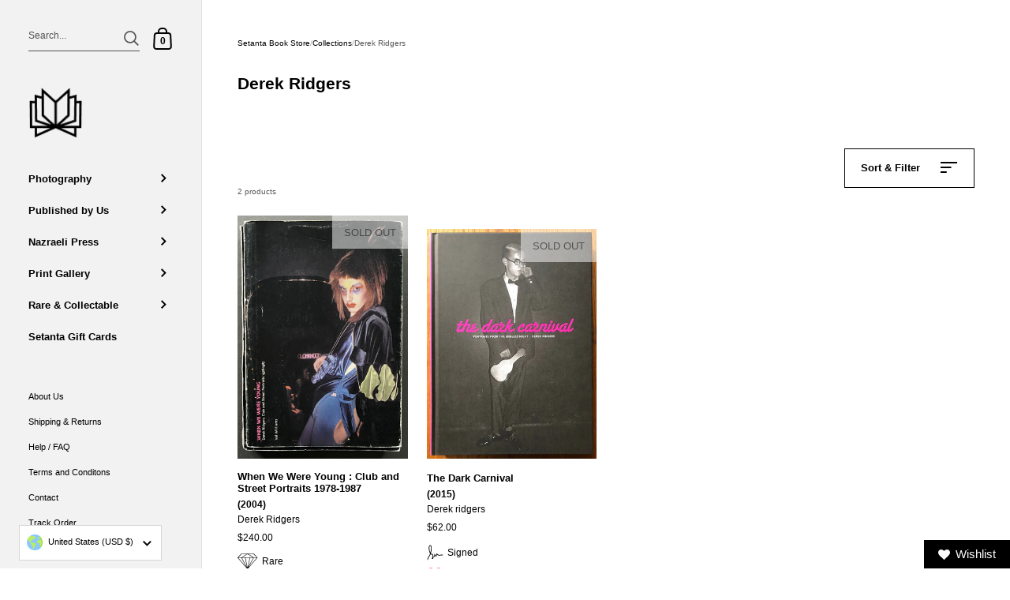

--- FILE ---
content_type: text/css
request_url: https://www.setantabooks.com/cdn/shop/t/13/assets/component-facets.css?v=169380857882388352501695122038
body_size: 530
content:
.facets{display:none;margin-inline-start:var(--horizontal-padding);margin-inline-end:var(--horizontal-padding)}.facets__form{display:flex;justify-content:space-between}.facets__prewrapper{max-width:75%;margin-bottom:4rem}.facets__heading{margin-bottom:.5em;font-weight:600}.facets__disclosure{width:auto;display:inline-block;position:relative;margin-inline-end:12px;margin-bottom:12px}.facets__summary{width:auto;display:flex}.facets__summary .count-bubble:not(:empty){font-size:10px;border-radius:100%;width:20px;height:20px;display:inline-flex;align-items:center;justify-content:center;background:rgba(var(--color-body-txt),.08);position:relative;top:-2px}.sidebar-element .facets__summary .count-bubble:not(:empty){background:rgba(var(--color-sidebar-txt),.08)}html[dir=rtl] .facets__summary .count-bubble:not(:empty){right:2px}html[dir=ltr] .facets__summary .count-bubble:not(:empty){left:2px}.facets__display{position:absolute;background:rgba(var(--color-body-bg),1);border:1px solid rgba(var(--color-body-txt),.14);top:calc(100% + .5rem);width:350px;max-height:500px;overflow-y:auto}.sidebar-element .facets__display{background:rgba(var(--color-sidebar-bg),1);border:1px solid rgba(var(--color-sidebar-txt),.14)}html[dir=rtl] .facets__display{right:-.1rem}html[dir=ltr] .facets__display{left:-.1rem}.facets__header{padding:16px 12px 14px;border-bottom:1px solid rgba(var(--color-body-txt),.14);display:flex;justify-content:space-between}.sidebar-element .facets__header{border-bottom:1px solid rgba(var(--color-sidebar-txt),.14)}.facets__header a{border-bottom:1px solid}.facets__list{list-style:none;padding:8px 12px;margin:0}.facets__item{padding:8px 0}.sidebar-element .facets__item{padding-left:2px;padding-right:2px}.facets__item label{display:block;width:100%;cursor:pointer}.facets__item label.facet-checkbox--disabled{opacity:.24;pointer-events:none}.facets__item input[type=checkbox]{cursor:pointer}.facets__item input[type=checkbox]:focus{box-shadow:0 0 0 2px rgba(var(--color-sidebar-txt),.14)}.facets__price{padding:8px 12px;display:flex;justify-content:space-between;align-items:center}.facets__price .field{border:1px solid rgba(var(--color-body-txt),.14);min-width:120px;position:relative}.sidebar-element .facets__price .field{border:1px solid rgba(var(--color-sidebar-txt),.14)}.facets__price .field__currency{position:absolute;opacity:.36;top:50%;transform:translateY(-50%);padding-top:3px}html[dir=rtl] .facets__price .field__currency{right:12px}html[dir=ltr] .facets__price .field__currency{left:12px}.facets__price .field__label{text-transform:lowercase}.facets__price input{height:32px;width:100%;border:none}html[dir=rtl] .facets__price input{padding-right:40px;text-align:right}html[dir=ltr] .facets__price input{padding-left:40px;text-align:left}.collection-filters__item select{width:fit-content}.collection-filters__label{margin-bottom:.5em;display:block;font-weight:600}.disclosure-has-popup:focus{outline:none!important}.disclosure-has-popup:focus{border-color:rgba(var(--color-body-txt),.36);box-shadow:0 0 0 3px rgba(var(--color-body-txt),.14);outline:none!important}.sidebar-element .disclosure-has-popup:focus{border-color:rgba(var(--color-sidebar-txt),.36);box-shadow:0 0 0 3px rgba(var(--color-sidebar-txt),.14)}.disclosure-has-popup summary:focus{outline:none!important}.disclosure-has-popup[open]>summary:before{position:fixed;top:0;right:0;bottom:0;left:0;z-index:2;display:block;cursor:default;content:" ";background:0 0}.disclosure-has-popup[open]>summary+*{z-index:100}.collection__filters-title{border-bottom:1px solid rgba(var(--color-sidebar-txt),.06);background:rgba(var(--color-sidebar-bg),1)}.facets__form--mobile{display:block}.facets__form--mobile .facets__prewrapper{max-width:100%}.facets__form--mobile .facets__disclosure,.facets__form--mobile .facets__summary{width:100%}.facets__form--mobile .facets__disclosure{margin-bottom:0}.facets__form--mobile .regular-select-cover,.facets__form--mobile select{width:100%;border-width:0 0 1px 0;border-bottom-color:rgba(var(--color-sidebar-txt),.14)!important}html[dir=rtl] .facets__form--mobile .regular-select-inner,html[dir=rtl] .facets__form--mobile select{padding-right:0}html[dir=ltr] .facets__form--mobile .regular-select-inner,html[dir=ltr] .facets__form--mobile select{padding-left:0}.facets__form--mobile .facets__display{position:relative;border:0;top:0;left:0;width:100%;max-height:auto}.facets__form--mobile .facets__header{display:none}.facets__form--mobile .facets__heading,.facets__form--mobile .collection-filters__label{display:block;margin-top:24px;text-transform:uppercase;line-height:1}.facets__form--mobile .facets__list{margin-top:12px;padding:0}.facets__form--mobile .facets__price{padding:12px 0 8px}.active-facets{margin-bottom:25px;margin-inline-start:-5px}.sidebar-element .active-facets{margin-top:10px}.active-facets__button{position:relative}html[dir=rtl] .active-facets__button--light{padding-left:30px}html[dir=ltr] .active-facets__button--light{padding-right:30px}.active-facets__button svg{top:-2px;width:30px;height:30px;position:absolute;pointer-events:none}html[dir=rtl] .active-facets__button svg{left:2px}html[dir=ltr] .active-facets__button svg{right:2px}.active-facets:empty{display:none}.collection-product-count{opacity:.66;font-size:calc(12px / 14 * var(--base-body-size) + 0px);line-height:1;margin-inline-start:var(--horizontal-padding);margin-bottom:25px}@media screen and (min-width: 948px){.collection__filters-title.body-text-sm.sidebar-title-element{font-size:calc(14px / 14 * var(--base-body-size) + 5px)}.list-menu__item.facets__item,.regular-select-cover,.select__select.collection-filters__sort,.facets__price{font-size:calc(14px / 14 * var(--base-body-size) + 1px)}}
/*# sourceMappingURL=/cdn/shop/t/13/assets/component-facets.css.map?v=169380857882388352501695122038 */


--- FILE ---
content_type: text/javascript
request_url: https://www.setantabooks.com/cdn/shop/t/13/assets/section-sidebar.js?v=152114623807309533351718715084
body_size: 1867
content:
class MainSidebar extends HTMLElement{constructor(){if(super(),!document.body.classList.contains("template-cart")&&KROWN.settings.cart_action=="overlay"){const sidebarCart=document.querySelector(".sidebar__cart");document.querySelector(".sidebar__cart-handle")&&document.querySelector(".sidebar__cart-handle").addEventListener("click",e=>{e.preventDefault(),sidebarCart.show()}),document.querySelector(".sidebar__cart-handle")&&document.querySelector(".sidebar__cart-handle").addEventListener("keyup",e=>{e.keyCode==window.KEYCODES.RETURN&&setTimeout(()=>{document.querySelector(".sidebar__cart .sidebar__cart-close").focus()},100)})}const sidebarSearch=document.querySelector(".sidebar__search");JSON.parse(document.getElementById("shopify-features").text).predictiveSearch?(this.closePredictiveSearch=(()=>{document.querySelector(".sidebar").classList.remove("no-transforms"),sidebarSearch.classList.remove("open-search"),sidebarSearch.classList.remove("opened"),this.querySelector("[data-js-search-results]").classList.remove("show"),document.body.classList.remove("overflow-hidden"),document.querySelector(".cart-overlay-background").classList.remove("show"),document.querySelector(".cart-overlay-background").removeEventListener("click",this.closePredictiveSearch)}).bind(this),document.querySelector(".sidebar__search-handle")&&document.querySelector(".sidebar__search-handle").addEventListener("click",e=>{window.getComputedStyle(sidebarSearch,":after").content.includes("predictive-mobile")&&(e.preventDefault(),sidebarSearch.classList.contains("opened")?sidebarSearch.hide():(sidebarSearch.show(),setTimeout(()=>{document.querySelector("[data-js-search-input]").focus()},50)))}),this.querySelector('input[type="search"]')&&this.querySelector('input[type="search"]').addEventListener("click",e=>{sidebarSearch.classList.contains("open-search")||(this.setSidebarHeight(),document.querySelector(".sidebar").classList.add("no-transforms"),sidebarSearch.classList.add("open-search"),sidebarSearch.classList.add("opened"),this.querySelector("[data-js-search-results]").classList.add("show"),document.body.classList.add("overflow-hidden"),document.querySelector(".cart-overlay-background").classList.add("show"),document.querySelector(".cart-overlay-background").addEventListener("click",this.closePredictiveSearch))}),this.querySelector(".sidebar__search-close")&&this.querySelector(".sidebar__search-close").addEventListener("click",e=>{window.getComputedStyle(sidebarSearch,":after").content.includes("predictive-mobile")||this.closePredictiveSearch()}),document.addEventListener("keydown",e=>{if(e.keyCode==window.KEYCODES.ESC){const afterContent=window.getComputedStyle(sidebarSearch,":after").content;sidebarSearch.classList.contains("open-search")&&!afterContent.includes("predictive-mobile")&&this.closePredictiveSearch()}})):(document.querySelector(".sidebar__search-handle")&&document.querySelector(".sidebar__search-handle").addEventListener("click",e=>{e.preventDefault(),sidebarSearch.classList.contains("opened")?sidebarSearch.classList.remove("opened"):(sidebarSearch.classList.add("opened"),document.querySelector('.sidebar__search input[type="search"]').setAttribute("placeholder",document.querySelector('.sidebar__search input[type="search"]').dataset.responsivePlaceholder),setTimeout(()=>{document.querySelector('.sidebar__search input[type="search"]').focus()},100))}),document.querySelector(".sidebar__search")&&document.querySelector(".sidebar__search").classList.remove("predictive-search"));const sidebarMenus=document.querySelector(".sidebar__menus");document.querySelector(".sidebar__menu-handle")&&document.querySelector(".sidebar__menu-handle").addEventListener("click",e=>{e.preventDefault(),sidebarMenus.classList.remove("kill-overflow"),sidebarMenus.classList.contains("opened")?sidebarMenus.hide():sidebarMenus.show()});let submenuLevel=0;document.querySelectorAll(".sidebar__menus .sidebar__menu .has-submenu > a").forEach(elm=>{elm.addEventListener("click",e=>{window.innerWidth<=948&&(e.preventDefault(),e.stopPropagation(),sidebarMenus.classList.add("kill-overflow"),sidebarMenus.scrollTop=0,elm.parentNode.classList.contains("has-second-submenu")?submenuLevel=2:submenuLevel=1,elm.parentNode.classList.add("open-submenu"),elm.parentNode.parentNode.classList.add("opened-submenu"),elm.closest(".sidebar__menus").classList.add("opened-submenus"),elm.parentNode.parentNode.parentNode.classList.contains("primary-menu")?elm.parentNode.parentNode.parentNode.nextElementSibling.classList.add("opened-other-submenu"):elm.parentNode.parentNode.parentNode.previousElementSibling.classList.add("opened-other-submenu"))})}),document.querySelector(".sidebar__menus-back").addEventListener("click",e=>{submenuLevel==1?(submenuLevel=0,sidebarMenus.classList.remove("opened-submenus"),sidebarMenus.querySelector("nav.opened-other-submenu").classList.remove("opened-other-submenu"),sidebarMenus.querySelector(".opened-submenu").classList.remove("opened-submenu"),sidebarMenus.querySelector(".open-submenu").classList.remove("open-submenu"),sidebarMenus.classList.remove("kill-overflow")):submenuLevel==2&&(submenuLevel=1,document.querySelector(".has-second-submenu.open-submenu").parentNode.classList.remove("opened-submenu"),document.querySelector(".has-second-submenu.open-submenu").classList.remove("open-submenu"))}),this.sidebarParentFLAG=!1,this.sidebarSeconds=document.querySelector(".sidebar__seconds"),this.sidebarSecondsDOM=document.querySelector(".sidebar__seconds .sidebar__menu"),this.sidebarSecondsFLAG=!1,this.sidebarThirds=document.querySelector(".sidebar__thirds"),this.sidebarThirdsDOM=document.querySelector(".sidebar__thirds .sidebar__menu"),this.sidebarThirdsFLAG=!1,document.querySelectorAll(".has-first-submenu > a").forEach(elm=>{elm.addEventListener("touchstart",e=>{window.innerWidth>948&&(e.preventDefault(),elm.parentNode.querySelectorAll("a")[0].style.pointerEvents="none",this.onMouseEnterHandlerFirst({currentTarget:elm.parentNode,preventDefault:()=>{}}))},{passive:!0})}),document.querySelectorAll(".has-first-submenu").forEach(elm=>{elm.addEventListener("mouseenter",this.onMouseEnterHandlerFirst.bind(this)),elm.addEventListener("mouseleave",this.onMouseLeaveHandlerFirst.bind(this))}),this.sidebarSeconds.addEventListener("mouseenter",()=>{document.body.classList.add("show-overlay"),this.sidebarSeconds.classList.add("opened"),this.sidebarSeconds.querySelector(".sidebar__submenu--first")&&this.sidebarSeconds.querySelector(".sidebar__submenu--first").classList.add("submenu-opened")}),this.sidebarSeconds.addEventListener("mouseleave",this.onMouseLeaveHandlerFirst.bind(this)),this.sidebarThirds.addEventListener("mouseenter",()=>{document.body.classList.add("show-overlay"),this.sidebarThirds.classList.add("opened"),this.sidebarSeconds.classList.add("opened"),this.sidebarSeconds.querySelector(".sidebar__submenu--first").classList.add("submenu-opened"),this.sidebarThirds.querySelector(".sidebar__submenu--second").classList.add("submenu-opened")}),this.sidebarThirds.addEventListener("mouseleave",()=>{this.onMouseLeaveHandlerFirst(),this.onMouseLeaveHandlerSecond()});let activeElement=document.activeElement,activeMenu_l1=null,activeMenu_l2=null,activeMenu_lFlag=!1;document.addEventListener("keyup",e=>{e.keyCode==window.KEYCODES.TAB&&(document.activeElement.classList.contains("parent-has-submenu")?(document.activeElement.parentNode.classList.contains("has-first-submenu")?this.onMouseEnterHandlerFirst({currentTarget:document.activeElement.parentNode,preventDefault:()=>{}}):document.activeElement.parentNode.classList.contains("has-second-submenu")&&this.onMouseEnterHandlerSecond({currentTarget:document.activeElement.parentNode,preventDefault:()=>{}}),document.activeElement.classList.contains("sub-menu__link-second")?document.activeElement.classList.contains("sub-menu__last-second")?(activeMenu_l2=activeMenu_l1,activeMenu_lFlag=!0):activeMenu_l2=document.activeElement.parentNode.nextElementSibling.querySelector(":scope > a"):document.activeElement.parentNode.nextElementSibling?activeMenu_l1=document.activeElement.parentNode.nextElementSibling.querySelector(":scope > a"):document.activeElement.dataset.type=="primary"?activeMenu_l1=document.querySelector(".secondary-menu").querySelectorAll("a")[0]:document.activeElement.dataset.type=="secondary"&&(document.querySelector(".accounts-menu")?activeMenu_l1=document.querySelector(".accounts-menu").querySelectorAll("a")[0]:document.querySelector(".sidebar .localization-form__item")?activeMenu_l1=document.querySelectorAll(".sidebar .localization-form__item")[0].querySelectorAll("button")[0]:activeMenu_l1=document.querySelector(".sidebar .sidebar__search form"))):activeElement.classList.contains("sub-menu__last-second")?!activeElement.classList.contains("parent-has-submenu")||activeElement.classList.contains("ran-over")?(activeMenu_l1&&activeMenu_l1.focus(),this.onMouseLeaveHandlerFirst()):activeElement.classList.add("ran-over"):activeElement.classList.contains("sub-menu__last-third")&&(activeMenu_l2&&activeMenu_l2.focus(),this.onMouseLeaveHandlerSecond(),document.activeElement.classList.contains("sub-menu__last-second")&&document.activeElement.classList.contains("ran-over")?(this.onMouseLeaveHandlerFirst(),this.onMouseLeaveHandlerSecond(),activeMenu_l1&&activeMenu_l1.focus()):document.activeElement.parentNode.classList.contains("has-second-submenu")&&(this.onMouseEnterHandlerSecond({currentTarget:document.activeElement.parentNode,preventDefault:()=>{}}),document.activeElement.classList.contains("sub-menu__last-second")||(activeMenu_l2=document.activeElement.parentNode.nextElementSibling.querySelector(":scope > a"))),activeMenu_lFlag&&(activeMenu_lFlag=!1,this.onMouseLeaveHandlerFirst())),activeElement=document.activeElement)}),document.addEventListener("keydown",e=>{e.keyCode==window.KEYCODES.TAB?activeElement.classList.contains("parent-has-submenu")&&(e.preventDefault(),this.sidebarSeconds.querySelectorAll("a")[0].focus(),activeElement.classList.contains("sub-menu__link-second")&&this.sidebarThirds.querySelectorAll("a")[0].focus()):e.keyCode==window.KEYCODES.ESC&&(this.sidebarSecondsFLAG&&this.onMouseLeaveHandlerFirst(),this.sidebarThirdsFLAG&&this.onMouseLeaveHandlerSecond())})}onMouseEnterHandlerFirst(e){if(window.innerWidth>948){e.preventDefault(),document.body.classList.add("show-overlay"),this.sidebarSeconds.classList.add("opened"),this.sidebarSecondsFLAG=!0;let openedSubmenu=document.createElement("div");openedSubmenu.classList.add("clone"),openedSubmenu.innerHTML=e.currentTarget.querySelector(":scope > .sidebar__submenu").outerHTML,openedSubmenu=openedSubmenu.querySelector(":scope > div"),(!this.sidebarSecondsDOM.querySelector(".sidebar__submenu")||this.sidebarSecondsDOM.querySelector(".sidebar__submenu").dataset.handle!=openedSubmenu.dataset.handle)&&(this.sidebarSecondsDOM.innerHTML=openedSubmenu.outerHTML),this.sidebarSecondsDOM.querySelector(":scope > .sidebar__submenu .sub-menu").style.paddingTop=e.currentTarget.getBoundingClientRect().top+"px",setTimeout(()=>{this.sidebarSecondsDOM.querySelector(":scope > .sidebar__submenu").classList.add("submenu-opened")},10),this.sidebarSecondsDOM.querySelectorAll(".has-second-submenu").forEach(elm=>{elm.addEventListener("touchstart",e2=>{e2.preventDefault(),elm.parentNode.querySelectorAll("a")[0].style.pointerEvents="none",this.onMouseEnterHandlerSecond({currentTarget:elm,preventDefault:()=>{}}),this.sidebarThirdsFLAG&&this.onMouseLeaveHandlerSecond()},{passive:!0}),elm.addEventListener("mouseenter",this.onMouseEnterHandlerSecond.bind(this)),elm.addEventListener("mouseleave",()=>{this.sidebarThirdsFLAG&&this.onMouseLeaveHandlerSecond()})}),e.currentTarget.addEventListener("mouseleave",this.onMouseLeaveHandlerSecond.bind(this))}}onMouseEnterHandlerSecond(e){e.preventDefault(),this.sidebarThirds.classList.add("opened"),this.sidebarThirdsFLAG=!0;let openedSubmenu=document.createElement("div");openedSubmenu.classList.add("clone"),openedSubmenu.innerHTML=e.currentTarget.querySelector(":scope > .sidebar__submenu").outerHTML,openedSubmenu=openedSubmenu.querySelector(":scope > div"),(!this.sidebarThirdsDOM.querySelector(".sidebar__submenu")||this.sidebarThirdsDOM.querySelector(".sidebar__submenu")&&this.sidebarThirdsDOM.querySelector(".sidebar__submenu").dataset.handle!=openedSubmenu.dataset.handle)&&(this.sidebarThirdsDOM.innerHTML=openedSubmenu.outerHTML),this.sidebarThirdsDOM.querySelector(":scope > .sidebar__submenu .sub-menu").style.paddingTop=e.currentTarget.getBoundingClientRect().top+"px",setTimeout(()=>{this.sidebarThirdsDOM.querySelector(":scope > .sidebar__submenu").classList.add("submenu-opened")},10)}onMouseLeaveHandlerFirst(){this.sidebarSeconds.classList.remove("opened"),this.sidebarSeconds.querySelector(".submenu-opened")&&this.sidebarSeconds.querySelector(".submenu-opened").classList.remove("submenu-opened"),document.body.classList.remove("show-overlay"),this.sidebarSecondsFLAG=!1}onMouseLeaveHandlerSecond(){this.sidebarThirds.classList.remove("opened"),this.sidebarThirds.querySelector(".submenu-opened")&&this.sidebarThirds.querySelector(".submenu-opened").classList.remove("submenu-opened"),this.sidebarThirdsFLAG=!1}setSidebarHeight(){document.querySelectorAll(".sidebar__cart, .sidebar__cart .cart, .sidebar__search, .collection__filters, .collection__filters .filters").forEach(elm=>{elm.style.height=window.innerHeight+"px"}),document.querySelector(".sidebar__menus").style.height=window.innerHeight+"px",document.querySelector(".sidebar__search.predictive-search .sidebar__search-results")&&(document.querySelector(".sidebar__search.predictive-search .sidebar__search-results").style.maxHeight=`${window.innerHeight-(document.body.classList.contains("show-announcement-bar")?200:160)}px`)}}customElements.define("main-sidebar",MainSidebar);let overlay=document.createElement("span");overlay.className="cart-overlay-background",overlay.addEventListener("click",()=>{document.querySelector("sidebar-drawer.opened").hide()}),document.body.append(overlay),overlay=document.createElement("span"),overlay.className="sidebar-overlay-background",overlay.addEventListener("click",()=>{document.querySelector("sidebar-drawer.opened").hide()}),document.body.append(overlay);class SidebarDrawer extends HTMLElement{constructor(){super(),this.querySelector("[data-js-close]").addEventListener("click",()=>{this.hide()}),document.addEventListener("keydown",e=>{if(e.keyCode==window.KEYCODES.ESC){const openedSidebar=document.querySelector("sidebar-drawer.opened");openedSidebar&&openedSidebar.hide()}}),this.setAttribute("style","")}show(){this.opened=!0,this.classList.add("opened"),document.body.classList.add("overflow-hidden"),this.dataset.overlay=="sidebar"?document.querySelector(".sidebar-overlay-background").classList.add("show"):this.dataset.overlay=="cart"&&document.querySelector(".cart-overlay-background").classList.add("show"),document.querySelectorAll(".sidebar__cart, .sidebar__cart .cart, .sidebar__search, .collection__filters, .collection__filters .filters").forEach(elm=>{elm.style.height=window.innerHeight+"px"}),document.querySelector(".sidebar__menus").style.height=window.innerHeight+"px",document.querySelector(".sidebar__search.predictive-search .sidebar__search-results")&&(document.querySelector(".sidebar__search.predictive-search .sidebar__search-results").style.maxHeight=window.innerHeight-170+"px"),this._mountA11YHelper()}hide(){this.opened=!1,this.classList.remove("opened"),document.body.classList.remove("overflow-hidden"),this.dataset.overlay=="sidebar"?document.querySelector(".sidebar-overlay-background").classList.remove("show"):this.dataset.overlay=="cart"&&document.querySelector(".cart-overlay-background").classList.remove("show"),this._unmountA11YHelper()}_mountA11YHelper(forcedFocus){let focusable=forcedFocus||this.querySelectorAll('[tabindex="0"], button, [href], input:not([type="hidden"]), select, textarea, .regular-select-cover'),firstFocusable=focusable[0],lastFocusable=focusable[focusable.length-1];this.classList.contains("sidebar__cart")&&!this.querySelector(".cart__form").classList.contains("cart--empty")&&(lastFocusable=focusable[focusable.length-2]),this.A11Y_TAB_EVENT=((firstFocusable2,lastFocusable2,e)=>{(e.key==="Tab"||e.keyCode===window.KEYCODES.TAB)&&(e.shiftKey?document.activeElement===firstFocusable2&&(lastFocusable2.focus(),e.preventDefault()):document.activeElement===lastFocusable2&&(firstFocusable2.focus(),e.preventDefault()))}).bind(this,firstFocusable,lastFocusable),this.addEventListener("keydown",this.A11Y_TAB_EVENT)}_unmountA11YHelper(sidebar){this.removeEventListener("keydown",this.A11Y_TAB_EVENT)}}customElements.define("sidebar-drawer",SidebarDrawer);
//# sourceMappingURL=/cdn/shop/t/13/assets/section-sidebar.js.map?v=152114623807309533351718715084
